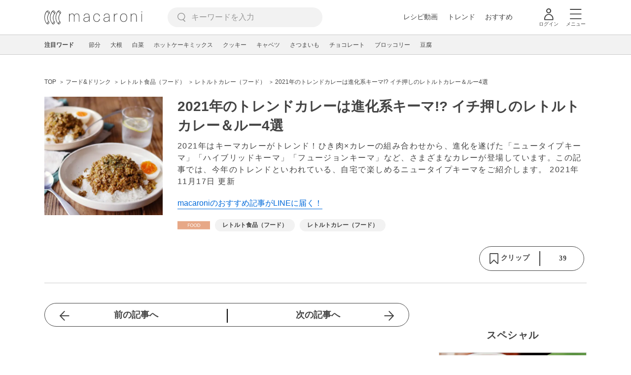

--- FILE ---
content_type: text/html; charset=utf-8
request_url: https://www.google.com/recaptcha/api2/aframe
body_size: 265
content:
<!DOCTYPE HTML><html><head><meta http-equiv="content-type" content="text/html; charset=UTF-8"></head><body><script nonce="oyqL09wXmKtNcnPAetER3A">/** Anti-fraud and anti-abuse applications only. See google.com/recaptcha */ try{var clients={'sodar':'https://pagead2.googlesyndication.com/pagead/sodar?'};window.addEventListener("message",function(a){try{if(a.source===window.parent){var b=JSON.parse(a.data);var c=clients[b['id']];if(c){var d=document.createElement('img');d.src=c+b['params']+'&rc='+(localStorage.getItem("rc::a")?sessionStorage.getItem("rc::b"):"");window.document.body.appendChild(d);sessionStorage.setItem("rc::e",parseInt(sessionStorage.getItem("rc::e")||0)+1);localStorage.setItem("rc::h",'1770065356441');}}}catch(b){}});window.parent.postMessage("_grecaptcha_ready", "*");}catch(b){}</script></body></html>

--- FILE ---
content_type: image/svg+xml
request_url: https://cdn.macaro-ni.jp/assets/img/v4/writerLink.svg
body_size: 390
content:
<svg width="12px" height="21px" viewBox="0 0 12 21" version="1.1" xmlns="http://www.w3.org/2000/svg" xmlns:xlink="http://www.w3.org/1999/xlink">
    <g id="20221108記事詳細動画記事改修" stroke="none" stroke-width="1" fill="none" fill-rule="evenodd">
        <g id="記事_01_未クリップ" transform="translate(-888.000000, -674.000000)" fill="#444444" fill-rule="nonzero">
            <g id="Group-8" transform="translate(170.000000, 444.000000)">
                <path d="M718.266745,230.320046 C718.642273,229.915081 719.274988,229.891217 719.679954,230.266745 L729.545981,239.415698 C729.842117,239.69725 729.999996,240.094095 729.999996,240.499996 C729.999996,240.905905 729.842117,241.30275 729.536898,241.592831 L719.679954,250.733255 C719.274988,251.108783 718.642273,251.084919 718.266745,250.679954 C717.891217,250.274988 717.915081,249.642273 718.320046,249.266745 L727.773,240.499 L718.320046,231.733255 C717.946232,231.386614 717.897143,230.820831 718.187166,230.417322 L718.266745,230.320046 Z" id="Path-Copy"></path>
            </g>
        </g>
    </g>
</svg>


--- FILE ---
content_type: application/javascript; charset=utf-8
request_url: https://fundingchoicesmessages.google.com/f/AGSKWxXwsd5rvwaxCz_5tVc_sNBDXV-Vo4yAUJgdjn0wor71y7Ja7pAcYTJ1pgZgiOfhZSlblSPo-b36-sdr9NxuT0ESYkLKTsUIjG-iwnoSlqGaQwTPC2BSWYoladgSubLmv7dswSQ9ys9_x2PjXBzpp5Oicz0-7XsvB2BsUvrgsjBd6A8lrr4wVdITFpk5/_/adsession_/prerollad._advert//showadv2.;ad_meta=
body_size: -1284
content:
window['82dc9b65-b6b8-43e3-9239-72451bfaa608'] = true;

--- FILE ---
content_type: image/svg+xml
request_url: https://cdn.macaro-ni.jp/assets/img/v4/x.svg
body_size: 224
content:
<svg width="50" height="50" viewBox="0 0 50 50" fill="none" xmlns="http://www.w3.org/2000/svg">
<circle cx="25" cy="25" r="25" fill="white"/>
<path d="M32.5418 12.8062H36.5272L27.7767 22.7695L38 36.285H29.9773L23.6961 28.0717L16.5052 36.285H12.5198L21.7901 25.6285L12 12.8062H20.2219L25.8967 20.309L32.5418 12.8062ZM31.147 33.9458H33.3562L19.061 15.0587H16.6871L31.147 33.9458Z" fill="black"/>
</svg>
